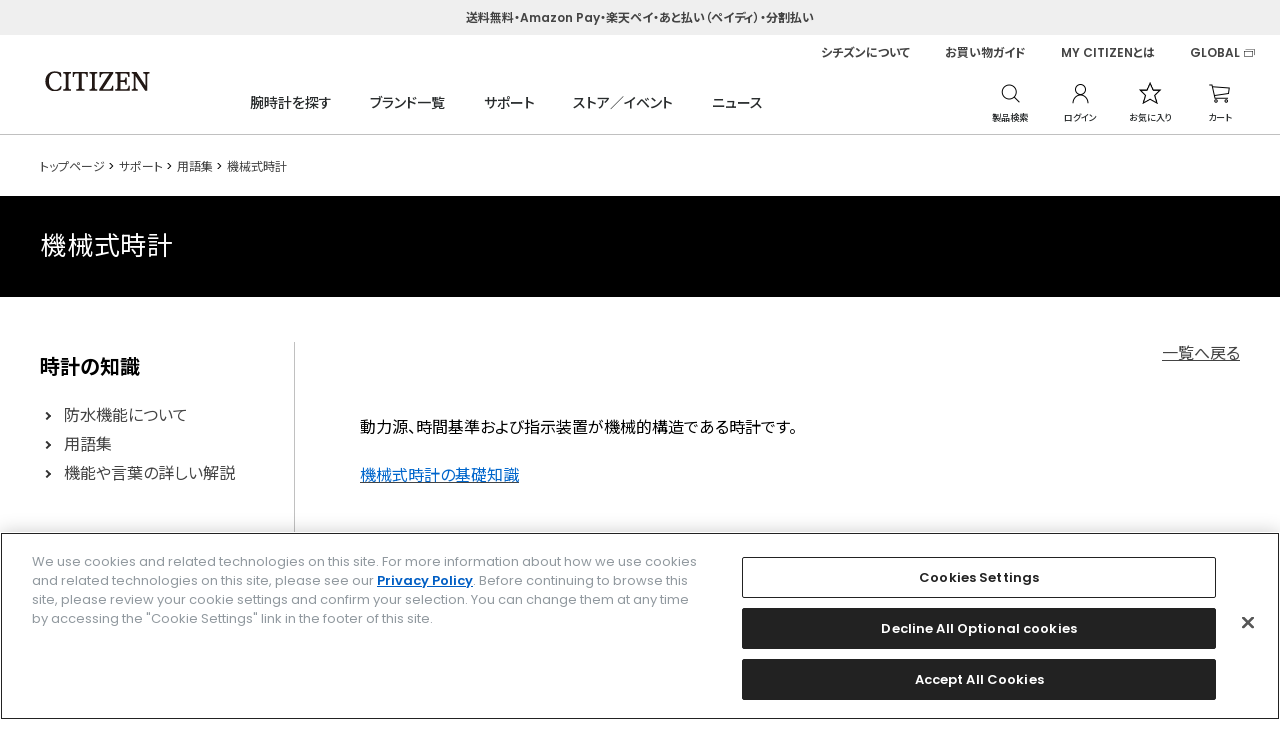

--- FILE ---
content_type: text/html; charset=utf-8
request_url: https://citizen.jp/support-jp/manual/terms/terms_021.html
body_size: 9097
content:
<!DOCTYPE html>
<html lang="ja" prefix="og: http://ogp.me/ns# fb: http://ogp.me/ns/fb# article: http://ogp.me/ns/article#">
<head>
<meta charset="UTF-8">
<title>機械式時計｜時計の知識 | シチズンウオッチ　オフィシャルサイト ［CITIZEN-シチズン］</title>
<meta name="description" content="CITIZEN-シチズン時計株式会社オフィシャルサイト機械式時計｜時計の知識のページです。シチズンの腕時計についてご紹介しています。">
<meta name="keywords" content="機械式時計｜時計の知識シチズン,CITIZEN,シチズン時計,シチズンウオッチ,しちずん,citizen,腕時計,電波時計,時計,ウオッチ">
<meta name="wwwroot" content="" />
<link rel="stylesheet" type="text/css" href="/cms/css/libs/jquery-ui.min.css">
<link rel="stylesheet" type="text/css" href="/cms/css/libs/font-awesome.min.css">
<link rel="stylesheet" type="text/css" href="/cms/css/sys/reset.css">
<link rel="stylesheet" type="text/css" href="/cms/css/sys/base.css">
<link rel="stylesheet" type="text/css" href="/cms/css/sys/base_form.css">
<link rel="stylesheet" type="text/css" href="/cms/css/sys/layout.css">
<link rel="stylesheet" type="text/css" href="/cms/css/sys/block_common.css">
<link rel="stylesheet" type="text/css" href="/cms/css/sys/block_goods.css">
<link rel="stylesheet" type="text/css" href="/cms/css/usr/base.css">
<link rel="stylesheet" type="text/css" href="/cms/css/usr/layout.css">
<link rel="stylesheet" type="text/css" href="/cms/css/usr/block.css">
<link rel="stylesheet" type="text/css" href="/cms/css/usr/user.css">
<link rel="stylesheet" type="text/css" href="/cms/css/cms.css">
<link rel="icon" type="image/png" href="/favicon.png">


<script type="text/javascript" src="/cms/js/libs/jquery/jquery.min.js"></script>
<script type="text/javascript" src="/cms/js/libs/jquery/jquery-ui.min.js"></script>
<script src="/lib/jquery.cookie.js"></script>
<script type="text/javascript" src="/cms/js/sys/search_suggest.js"></script>
<script type="text/javascript" src="/cms/js/sys/lazysizes.min.js"></script>
<script type="text/javascript" src="/cms/js/usr/user.js"></script>
<script type="text/javascript" src="/cms/js/usr/goods.js"></script>
<script type="text/javascript" src="/cms/js/cms.js"></script>
<script src="/js/sys/sys.js"></script>
<script src="/js/sys/citizen_header.js"></script>
<script src="/js/sys/goods_ajax_cart.js"></script>
<script src="/js/sys/goods_ajax_bookmark.js"></script>
<script src="/cms/js/ga_click_event_pc.js"></script>
<meta property="og:site_name" content="シチズン時計株式会社">
<meta property="og:url" content="https://citizen.jp/support-jp/manual/terms/terms_021.html">
<meta property="og:title" content="機械式時計｜時計の知識 | シチズンウオッチ　オフィシャルサイト ［CITIZEN-シチズン］">
<meta property="og:description" content="CITIZEN-シチズン時計株式会社オフィシャルサイト機械式時計｜時計の知識のページです。シチズンの腕時計についてご紹介しています。">
<meta property="og:image" content="">
<meta property="og:type" content="article">
<meta name="twitter:card" content="summary">

<script src="https://www.googleoptimize.com/optimize.js?id=OPT-KN65K5H"></script><link rel="stylesheet" type="text/css" href="/cms/css/terms.css">
<script src="/cms/js/sys/jquery.tile.min.js"></script>
<script>
jQuery(function() {
	jQuery('.news-article__list').tile(3);
});
</script>
<style>
.relations {
  margin-top: 5rem;
}

.relations p {
  padding: 0.5rem;
  padding-bottom: 0.25rem;
  font-weight: bold;
  color: darkblue;
  border-bottom: 1px solid darkblue;
}

.relations a {
  margin-top: 0.75rem;
  display: inline-block;
  padding: 0.25rem 0.5rem;
  background-color: #eee;
  border-radius: 7px;
text-decoration: none;
}

.relations_s {
  margin-top: 1rem;
  text-align: center;
}

.relations_s a {
  margin-top: 0.75rem;
  display: inline-block;
  padding: 0.25rem 0.5rem;
  background-color: #eee;
  border-radius: 7px;
}

.relations2 {
  margin-top: 1.5rem;
  margin-bottom: 3.5rem;
}

.relations2 p {
  padding: 0.5rem;
  padding-bottom: 0.25rem;
  font-weight: bold;
  color: darkblue;
  border-bottom: 1px solid darkblue;
  text-align: center;
}

.relations2 a {
  margin-top: 0.75rem;
  display: inline-block;
  padding: 0.25rem 0.5rem;
  background-color: #eee;
  border-radius: 7px;
}
</style>


<script src="/cms/js/smz_ma.js" charset="UTF-8" defer></script>
<script>
__smz_ma={
	'hostname':'citizen.jp'
	,'top_url':'/'
	,'is_internal':true
	,'bgcolor':'white'
};
</script>
<!-- Google Tag Manager -->
<script>(function(w,d,s,l,i){w[l]=w[l]||[];w[l].push({'gtm.start':
new Date().getTime(),event:'gtm.js'});var f=d.getElementsByTagName(s)[0],
j=d.createElement(s),dl=l!='dataLayer'?'&l='+l:'';j.async=true;j.src=
'https://www.googletagmanager.com/gtm.js?id='+i+dl;f.parentNode.insertBefore(j,f);
})(window,document,'script','dataLayer','GTM-NLGD8JX');</script>
<!-- End Google Tag Manager -->
</head>

<body>
<!-- Google Tag Manager (noscript) -->
<noscript><iframe src="https://www.googletagmanager.com/ns.html?id=GTM-NLGD8JX"
height="0" width="0" style="display:none;visibility:hidden"></iframe></noscript>
<!-- End Google Tag Manager (noscript) -->



<div class="forcms_block">


<a class="block-header-important" href="/guide/payment.html" style="/*pointer-events: none*/"><p>送料無料・Amazon Pay・楽天ペイ・あと払い（ペイディ）・分割払い</p></a>

<!--
<a class="block-header-important" href="#" style="pointer-events: none;text-align: center;">	
		<p>メンテナンスのため、8/21(木) AM3:00～5:00の間で最大20分程度サイトが見られなくなる時間があります。</p>
</a>
-->
    <!--
    <a class="block-header-important" href="#" style="pointer-events: none;text-align: center;height: 45px;">	
		<p>メンテナンスのため現在ショッピングクレジットはご利用できません。
			<br>ご了承ください。</p>
</a>-->

<!--
<a class="block-header-important" href="/guide/payment.html#c04" style="color: #fff;background: #1F69FF;"><p style="position: relative;margin-left: -130px;font-size: 1.6rem;font-weight: bold;">2026/1/6（火）までショッピングクレジット分割手数料０円<span style="font-size: 1.2rem;font-size: bold;border-bottom: 1px solid;padding: 1px 0px;margin-left: 40px;position: absolute;width: 102px;">ご利用条件はこちら</span></p></a>
-->
    <!--<a class="block-header-important" href="https://www.yamato-hd.co.jp/important/info_210703.html" target="_blank" style="text-decoration:underline;">
        <p>大雨による当サイトご購入商品の配送遅延について（ヤマト運輸HP）</p>
</a>-->
    
<!--
<a class="block-header-important cc_pointer" href="/guide/information2.html" style="/*pointer-events: none;text-decoration:underline*/">	
		<p>【2024.11.15】システム障害のお知らせ</p>
</a>
-->
    
  <div class="header_wrap">
    <header>
      <a href="/" class="block-header-logo">
        <p>
          <img src="/cms/img/usr/header/sitelogo.svg?0607" alt="CITIZEN" id="logo-ga4">
        </p>
      </a>
      <div class="block-header-globalnav">
        <ul>
          <li class="block-header-globalnav--search js-hover">
            <a class="block-header-globalnav--trigger" href="/shop/goods/search.aspx">腕時計を探す</a>

              
              
<!--ここから-->
<div class="block-header-globalnav--menu">
<div class="block-header-globalnav--menu-content">
<div class="block-header-globalnav--menu-left">
<div>

<div>
<!--<h3>全モデルから探す</h3>-->
<ul>
<li><a class="head-menu-link" href="/shop/goods/search.aspx">全モデルから探す</a></li>
</ul><!--<h3 style="margin-top: 30px;">サイズで探す</h3>-->
<ul>
<li><a class="head-menu-link" href="/shop/goods/search.aspx?csz=M">メンズ</a></li>
<li><a class="head-menu-link" href="/shop/goods/search.aspx?csz=L">レディス</a></li>
</ul>
</div>

<div>
<!--<h3>目的で探す</h3>-->
<ul>
<li><a class="head-menu-link" href="/new/index.html">新モデル</a></li>
<!--<li><a href="">広告モデル</a></li>-->
<li><a class="head-menu-link" href="/limited/index.html">限定モデル</a></li>
<!--<li><a href="">コラボレーション</a></li>-->
<li><a class="head-menu-link" href="/fts/index.html" target="_blank">カスタマイズウオッチ</a></li>
<li><a class="head-menu-link" href="/yourbrand/index.html" target="_blank">法人向けウオッチ</a></li>
</ul>
</div>

<div>
<!--<h3>価格で探す</h3>-->
<ul>
<li><a class="head-menu-link" href="/shop/goods/search.aspx?cpr=A&cpr=B">～50,000円</a></li>
<li><a class="head-menu-link" href="/shop/goods/search.aspx?cpr=C">50,001～100,000円</a></li>
<li><a class="head-menu-link" href="/shop/goods/search.aspx?cpr=D">100,001～200,000円</a></li>
<li><a class="head-menu-link" href="/shop/goods/search.aspx?cpr=E">200,001円～</a></li>
</ul>
</div>
    
<div>
<!--<h3>機能で探す</h3>-->
<ul>
<li><a class="head-menu-link" href="/shop/goods/search.aspx?cso=1%40%40%40光発電（エコ・ドライブ）">光発電（エコ・ドライブ）</a></li>
<li><a class="head-menu-link" href="/shop/goods/search.aspx?cso=1%40%40%40機械式（自動巻き%2B手巻き）">機械式<!--（自動巻き+手巻き）--></a></li>
<li><a class="head-menu-link" href="/shop/goods/search.aspx?cso=2%40%40%40全世界対応&cso=2%40%40%40日中米欧対応&cso=2%40%40%40国内専用">電波時計</a></li>
<li><a class="head-menu-link" href="/shop/goods/search.aspx?cso=3%40%40%40ダイバーズ">ダイバーズウオッチ</a></li>
<!--<li><a href="">チタン</a></li>-->
</ul>
</div>

</div>
</div>
</div>
</div>
<!--ここまで-->
              
              
              
          </li>
          <li class="block-header-globalnav--brand js-hover">
            <a class="block-header-globalnav--trigger" href="/brand/index.html">ブランド一覧</a>
            <div class="block-header-globalnav--menu prdlist">
              <div class="block-header-globalnav--menu-content">
                <div class="block-header-globalnav--menu-left">
                  <div>
                    <ul>
                      <li>
                        <a href="/the-citizen/index.html" class="head-menu-link" data-src="/cms/img/usr/common/h_img_brand2.png" data-alt="ザ・シチズン">ザ・シチズン</a>
                      </li>

                      <li>
                        <a href="/one/index.html" class="head-menu-link" data-src="/cms/img/usr/common/h_img_brand1.png" data-alt="エコ・ドライブ ワン">エコ・ドライブ ワン</a>
                      </li>
                      <li>
                        <a href="/exceed/index.html" class="head-menu-link" data-src="/cms/img/usr/common/h_img_brand4.png" data-alt="エクシード">エクシード</a>
                      </li>
                      <li>
                        <a href="/attesa/index.html" class="head-menu-link" data-src="/cms/img/usr/common/h_img_brand5.png" data-alt="アテッサ">アテッサ</a>
                      </li>
                      <li>
                        <a href="/promaster/index.html" class="head-menu-link" data-src="/cms/img/usr/common/h_img_brand6.png" data-alt="プロマスター">プロマスター</a>
                      </li>
                      <li>
                        <a href="/series8/index.html" class="head-menu-link" data-src="/cms/img/usr/common/h_img_brand12.png" data-alt="シリーズエイト">シリーズエイト</a>
                      </li>
                    </ul>
                    <ul>
                      <li>
                        <a href="/xc/index.html" class="head-menu-link" data-src="/cms/img/usr/common/h_img_brand8.png" data-alt="クロスシー">クロスシー</a>
                      </li>
                      <li>
                        <a href="/citizen_l/index.html" class="head-menu-link" data-src="/cms/img/usr/common/h_img_brand7.png" data-alt="シチズン エル">シチズン エル</a>
                      </li>
                  <!--<li>
                        <a href="/satellitewave-gps/index.html" data-src="/cms/img/usr/common/h_img_brand3.png" data-alt="SATELLITE WAVE GPS">サテライト ウエーブ GPS</a>
                      </li>-->
                      <li>
                        <a href="/collection/index.html" class="head-menu-link" data-src="/cms/img/usr/common/h_img_brand10.png" data-alt="シチズンコレクション">シチズンコレクション</a>
                      </li>
                      <li>
                        <a href="/creative-lab/index.html" class="head-menu-link" data-src="/cms/img/usr/common/h_img_brand13.png" data-alt="シチズン クリエイティブ ラボ">シチズン クリエイティブ ラボ</a>
                      </li>
                  <!--<li>
                        <a href="/smartwatch/index.html" data-src="/cms/img/usr/common/h_img_brand11.png" data-alt="シチズン スマートウオッチ">シチズン スマートウオッチ</a>
                      </li>-->
                      <li>
                        <a href="/kii/index.html" class="head-menu-link" data-src="/cms/img/usr/common/h_img_brand9.png" data-alt="キー">キー</a>
                      </li>
                    </ul>
                  </div>
                </div>
                <div class="block-header-globalnav--menu-right">
                  <a href="">
                    <img src="/cms/img/usr/common/h_img_brand.jpg" alt="Eco-Drive One">
                  </a>
                </div>
              </div>
            </div>
          </li>
          <li class="block-header-globalnav--support js-hover">
            <a class="block-header-globalnav--trigger" href="/support-jp/index.html">サポート</a>
            <div class="block-header-globalnav--menu">
              <div class="block-header-globalnav--menu-content">
                <div class="block-header-globalnav--menu-left">
                  <div>
                    <ul>
                      <li>
                        <a href="/support-jp/manual/item_selection.html">時計の操作</a>
                      </li>
                      <li>
                        <a href="/support-jp/afterservice/repair/repair.html">修理</a>
                      </li>
                      <li>
                        <a href="/guide/delivery.html">お買い物ガイド</a>
                      </li>
                      <li>
                        <a href="/faq/index.html">よくあるご質問</a>
                      </li>
                      <li>
                        <a href="/support-jp/afterservice/contact.html">お問い合わせ</a>
                      </li>
                    </ul>
                  </div>
                </div>
              </div>
            </div>
          </li>
          <li class="block-header-globalnav--store js-hover">
            <a class="block-header-globalnav--trigger" href="/shoplist/index.html">ストア／イベント</a>
            <div class="block-header-globalnav--menu">
              <div class="block-header-globalnav--menu-content">
                <div class="block-header-globalnav--menu-left">
                  <div>
                    <ul>
                      <li>
                        <a href="/shoplist/index.html">全国の取扱店舗</a>
                      </li>
                      <li>
                        <a href="/event/index.html">開催中のイベント</a>
                      </li>
                    </ul>
                  </div>
                </div>
              </div>
            </div>
          </li>
          <li class="block-header-globalnav--news js-hover">
            <a class="block-header-globalnav--trigger" href="/news/index.html">ニュース</a>
            <div class="block-header-globalnav--menu">
              <div class="block-header-globalnav--menu-content">
                <div class="block-header-globalnav--menu-left">
                  <div>
                    <ul>
                     <li>
                        <a href="/news/2025/index.html">2025年のニュース</a>
                      </li>
                      <li>
                        <a href="/news/2024/index.html">2024年のニュース</a>
                      </li>
                      <li>
                        <a href="/news/2023/index.html">2023年のニュース</a>
                      </li>
                        
                    </ul>
                  </div>
                </div>
              </div>
            </div>
          </li>
        </ul>
      </div>
      <div class="block-header-usernav">
        <ul>
          <li class="block-header-usernav--search">
            <span class="block-header-usernav--search-open">
              <img src="/cms/img/usr/common/icon_search.png" alt="製品検索">
            </span>
            <p class="block-header-usernav--description">製品検索</p>
            <div>
              <form action="/shop/goods/search.aspx" method="post">
                <input type="text" value="" name="keyword" placeholder="キーワードから探す">
                <button type="submit">
                  <img src="/cms/img/usr/common/icon_search.png" alt="製品検索">
                </button>
              </form>
              <span class="block-header-usernav--search-close"></span>
            </div>
          </li>
          <li class="block-header-usernav--login">
            <a href="/shop/customer/menu.aspx">
              <img src="/cms/img/usr/common/icon_login.png" alt="ログイン">
            </a>
            <p class="block-header-usernav--description">ログイン</p>
          </li>
          <!-- <li class="block-header-usernav--favorite">
            <a href="/shop/customer/bookmark.aspx">
              <img src="/cms/img/usr/common/icon_favorite.png" alt="お気に入り">
            </a>
            <p class="block-header-usernav--description">お気に入り</p>
          </li> -->
          <li class="block-header-usernav--comparison">
            <a href="/shop/goods/comparison.aspx">
              <img src="/cms/img/usr/common/icon_favorite.png" alt="お気に入り">
            </a>
            <p class="block-header-usernav--description">お気に入り</p>
          </li>
          <li class="block-header-usernav--cart">
            <a href="/shop/cart/cart.aspx">
              <img src="/cms/img/usr/common/icon_cart.png" alt="カート">
              <em class="item_count" style="display:none;"></em>
            </a>
            <p class="block-header-usernav--description">カート</p>
          </li>
        </ul>
      </div>
      <div class="block-header-brandnav">
        <ul>
            
<li class="alc"><a href="/about/index.html">シチズンについて</a>
<ul>
     <li><a href="/locus/history/index.html">ヒストリー</a></li>
     <li><a href="/philosophy/index.html">フィロソフィー</a></li>
     <li><a href="/core-technology/index.html">テクノロジー</a></li>
     <li><a href="/manufacture/index.html">マニュファクチュール</a></li>
     <li><a href="//www.design.citizenwatch-global.com/" target="_blank">デザイン</a></li>
     <li><a href="/about/index.html#brand">ブランド活動</a></li>
     <li><a href="/sustainability/jp/index.html">サステナビリティ</a></li>
</ul>
<style>
li.alc ul{display:none!important;position:absolute;width:200px;background:#fff;border:1px silver solid;border-top:none;padding-bottom:12px}li.alc ul span{font-size:1.2rem}.alc:hover ul{display:block!important}li.alc ul li{margin-left:20px!important}
</style>
</li>
            
            
            
            
            
          <li>
            <a href="/guide/delivery.html">お買い物ガイド</a>
          </li>
          <li>
            <a href="/support-jp/afterservice/mycitizenowners.html">MY CITIZENとは</a>
          </li>
          <li>
            <a href="//www.citizenwatch-global.com/index.html" class="blank" target="_blank">GLOBAL</a>
          </li>
        </ul>
      </div>
    </header>
  </div>
</div>




<div class="wrapper">

<div class="pane-contents">
<div class="container">

<main class="pane-main">

<div class="block-container">
<div class="block-container-left--menu">


<div class="forcms_block block-side__area">
  <div class="block-side__wrapper">
    <p class="block-side__title">時計の知識</p>
    <ul class="block-side__list">
      <li>
        <a href="/support-jp/maintenance/wr.html">
          <span>防水機能について
          </span>
        </a>
      </li>
      <li>
        <a href="/support-jp/manual/terms/index.html">
          <span>用語集
          </span>
        </a>
      </li>
      <li>
        <a href="/support-jp/manual/terms/commentary.html">
          <span>機能や言葉の詳しい解説
          </span>
        </a>
      </li>
    </ul>
  </div>
</div>

</div>

<div class="block-container-main">


<script src="/cms/lib/js/structured_data/breadcrumbs.js"></script>
<div class="pane-topic-path forcms_block">
  <div class="container">
    <div class="block-topic-path">
      <div class="breadcrumb">
        <ul class="block-topic-path--list" id="bread-crumb-list" itemscope="" itemtype="https://schema.org/BreadcrumbList"><!--パンくずリンク-->
<li class="block-topic-path--category-item block-topic-path--item__home" itemscope="" itemtype="https://schema.org/ListItem" itemprop="itemListElement"><a href="/" itemprop="item"><span itemprop="name">トップページ</span></a></li><!--パンくずリンク--><!--パンくずリンク-->
<li class="block-topic-path--category-item block-topic-path--item__home" itemscope="" itemtype="https://schema.org/ListItem" itemprop="itemListElement"><a href="/support-jp/index.html" itemprop="item"><span itemprop="name">サポート</span></a></li><!--パンくずリンク--><!--パンくずリンク-->
<li class="block-topic-path--category-item block-topic-path--item__home" itemscope="" itemtype="https://schema.org/ListItem" itemprop="itemListElement"><a href="/support-jp/manual/terms/index.html" itemprop="item"><span itemprop="name">用語集</span></a></li> <!--パンくずリンク--> <li class="block-topic-path--category-item block-topic-path--item__home" itemscope="" itemtype="https://schema.org/ListItem" itemprop="itemListElement"><a href="" itemprop="item"><span itemprop="name">機械式時計</span></a></li></ul>
      </div>
    </div>
  </div>
</div>

<div class="forcms_block pane-title">
  <h1>機械式時計</h1>
</div>

<div class="visual_ forcms_block">


<p align="right"><a href="https://citizen.jp/support-jp/manual/terms/index.html">一覧へ戻る</a></p>

<div class="main">

<div>
<p>動力源、時間基準および指示装置が機械的構造である時計です。</p>

<p><br>
<a href="https://citizen.jp/support-jp/maintenance/mechanical.html"><span style="color:#0066cc;">機械式時計の基礎知識</span></a>
</p>

<br clear="both" />
</div>

</div>

</div>

<div class="forcms_block">
    <script>
        if(jQuery(".smzpreview-preview-content").length){
            document.write("<p style='background-color: #000000; color: #ffffff; text-align: center; padding: 0.8em 1em; margin-bottom: 40px;'>Automatic adjustment script</p>");
        }
        jQuery('.pane-title').prependTo('.pane-main');
        jQuery('.pane-topic-path').prependTo('.pane-main');
    </script>
</div>

</div>
</div>

</main>

</div><!--/container-->
</div><!--/pane-contents-->



<div class="forcms_block">
			<div class="footer_wrap">
				<div class="block-footer-store">
					<ul>
						<li class="block-footer-store--shipping"><span><a href="/guide/delivery.html">全品送料無料</a></span></li>
						<li class="block-footer-store--payment"><span><a href="/guide/payment.html">選べる支払方法</a></span></li>
					</ul>
				</div>
				<footer class="pane-footer">
					<div class="container">
						<div class="block-footer-1">
							<p>ブランド一覧</p>
							<ul>
								<li><a href="/the-citizen/index.html">ザ・シチズン</a></li>
                                <li><a href="/one/index.html">エコ・ドライブ ワン</a></li>
								<li><a href="/exceed/index.html">エクシード</a></li>
								<li><a href="/attesa/index.html">アテッサ</a></li>
								<li><a href="/promaster/index.html">プロマスター</a></li>     
                                <li><a href="/series8/index.html">シリーズエイト</a></li>
								<li><a href="/xc/index.html">クロスシー</a></li>                                
								<li><a href="/citizen_l/index.html">シチズン エル</a></li>                                
							<!--<li><a href="/satellitewave-gps/index.html">サテライト ウエーブ GPS</a></li>-->
								<li><a href="/collection/index.html">シチズンコレクション</a></li>
								<li><a href="/creative-lab/index.html">シチズン クリエイティブ ラボ</a></li>
							<!--<li><a href="/smartwatch/index.html">シチズン スマートウオッチ</a></li>-->
								<li><a href="/kii/index.html">キー</a></li>
                                <li><a href="/fts/index.html">FTS（カスタマイズ腕時計）</a></li>
							</ul>
						</div>
						<div class="block-footer-2">
							<p>関連ブランド一覧</p>
							<ul>
								<!--<li><a href="//campanola.jp" target="_blank" class="blank">カンパノラ</a></li>
								<li><a href="//wicca-w.jp" target="_blank" class="blank">ウィッカ</a></li>
								<li><a href="//independentwatch.com" target="_blank" class="blank">インディペンデント</a></li>
								<li><a href="//club-la-mer.jp" target="_blank" class="blank">クラブ・ラ・メール</a></li>
								<li><a href="//reguno.jp" target="_blank" class="blank">レグノ</a></li>
								<li><a href="/license/index.html">ライセンス ファッションウオッチ</a></li>
								<li><a href="/product/qq_your/index.html">Q&Qウオッチ</a></li>
								<li><a href="/yourbrand/index.html">法人向けオリジナルウオッチ</a></li>-->
                                
                                
                                            <li><a href="//campanola.jp" target="_blank" class="blank">カンパノラ</a></li>
            <li><a href="//wicca-w.jp" target="_blank" class="blank">ウィッカ</a></li>
            <li><a href="https://reguno.jp/" target="_blank" class="blank">レグノ</a></li>
            <li><a href="https://qq-watch.jp/" target="_blank" class="blank">Q&amp;Qウオッチ</a></li>
            <li><a href="https://www.smile-qq.com/" target="_blank" class="blank">Q&amp;Qスマイルソーラー</a></li>
            <li><a href="/yourbrand/index.html">法人向けオリジナルウオッチ</a></li>
            <li><a href="https://mycreation.watch/" target="_blank" class="blank">時計工房 マイクリエーション</a></li>
            <li><a href="https://www.paulsmith.co.jp/shop/men/accessories/watches/products" target="_blank" class="blank">ポール・スミス ウォッチ</a></li>
            <li><a href="/license/margarethowellidea/index.html">マーガレット・ハウエル アイデア</a></li>
            <li><a href="/license/champion/index.html">チャンピオン</a></li>
            <li><a href="https://independentwatch.com/" target="_blank" class="blank">インディペンデント</a></li>
            <!--<li><a href="https://club-la-mer.jp/" target="_blank" class="blank">クラブ・ラ・メール</a></li>-->
                                
                                
                                
							</ul>
							
						</div>
						<div class="block-footer-3">
							<p>時計を探す</p>
							<ul>
								<li><a href="/new/index.html">NEWモデル</a></li>
								<li><a href="/limited/index.html">限定モデル</a></li>
								<li><a href="/shop/goods/search.aspx">こだわり条件で探す</a></li>
								<!--<li><a href="//aiwr.citizen.jp/" target="_blank" class="blank">AIに探してもらう</a></li>-->
							</ul>
						</div>
						<div class="block-footer-4">
							<p>ストア/イベント</p>
							<ul>
								<li><a href="/shoplist/index.html">全国の取扱店舗</a></li>
								<li><a href="/event/index.html">開催中のイベント</a></li>
							</ul>
                            
                            <p><a href="/brand/index.html#catalogdwlink">カタログ</a></p>
                            
						</div>
						<div class="block-footer-5">
							<ul>
								<li><a href="/support-jp/index.html">サポート</a></li>
								<li><a href="/support-jp/manual/item_selection.html">時計の操作</a></li>
								<li><a href="/support-jp/afterservice/repair/repair.html">修理</a></li>
								<li><a href="/guide/delivery.html">お買い物ガイド</a></li>
								<li><a href="/faq/">よくあるご質問</a></li>
   								<li><a href="/support-jp/afterservice/contact.html">お問い合わせ</a></li>
							</ul>
							<ul>
								<li><a href="//my.citizen.jp" target="_blank" class="blank">MY CITIZEN シチズンオーナーズクラブ</a></li>
								<li><a href="//my.citizen.jp/s/subscribemailmagazine" target="_blank" class="blank">メールマガジン登録</a></li>
								<li><a href="//www.citizenwatch-global.com" target="_blank" class="blank">GLOBAL</a></li>
							</ul>
						</div>
						<div class="block-footer-sns">
							<ul>
								<li class="block-footer-sns--facebook"><a href="//www.facebook.com/CITIZENwatch.jp" target="blank">facebook</a></li>
								<li class="block-footer-sns--instagram"><a href="//www.instagram.com/citizenwatchjp/" target="blank">instagram</a></li>
								<li class="block-footer-sns--twitter"><a href="//twitter.com/CITIZENWATCHJP" target="blank">twitter</a></li>
								<li class="block-footer-sns--youtube"><a href="//www.youtube.com/user/citizenwatchofficial" target="blank">youtube</a></li>
							</ul>
						</div>
                        
<p style="color: #D2D2D2;font-size: 1.0rem;margin-top: 30px;">Amazon PayはAmazon.com, Inc.またはその関連会社の商標です。楽天ペイは楽天株式会社の登録商標です。</p>
                        
					</div>
					<div id="footernav" class="block-footernav">
						<div class="container">
							<ul class="block-footernav--item-list">
								<li><a href="//www.citizen.co.jp" target="_blank" class="blank">企業情報</a></li>
								<li><a href="/terms.html">ご利用規約</a></li>
								<li><a href="//www.citizen.co.jp/policy/privacy.html" target="_blank" class="blank">プライバシーポリシー</a></li>
                                <li><button id="ot-sdk-btn" class="ot-sdk-show-settings" style="background: none;padding:0;font-size: 1.1rem;font-weight: 400;color: #D2D2D2;border: none;cursor: pointer;">Cookie 設定</button></li>
								<li><a href="/transactionlaw.html">特定商取引法に基づく表示</a></li>
								<!--<li><a href="//faq-citizen.dga.jp/form/contact.html" target="_blank" class="blank">お問い合わせ</a></li>-->
							</ul>
							<p id="copyright" class="block-copyright">&copy; <script>var date = new Date();document.write(date.getFullYear());</script> CITIZEN WATCH CO., LTD.</p>
						</div>
					</div>
				</footer>
			</div>
</div>


</div><!--/wrapper_-->



</body>
</html>



--- FILE ---
content_type: text/css
request_url: https://citizen.jp/cms/css/usr/user.css
body_size: 2200
content:
@charset "UTF-8";

/* fade image in after load */
.lazyload {
  opacity: 0;
}
.lazyloading {
  opacity: 1;
}
.lazyloaded {
  opacity: 1;
  transition: opacity 200ms;
}

/* anchor */
.anchor{
    padding-top: 80px;
    margin-top: -80px;
}
/* ブランドロゴ */
.c1010,
.c101030,
.c10103060,
.c10103065,
.c10103070,
.c101040,
.c10104060,
.c10104065,
.c10104070,
.c101050,
.c10105060,
.c10105065{
    text-indent: 100%;
    white-space: nowrap;
    overflow: hidden;
    height: 94px;
    background-size: cover;
    width: 114px;
    background-repeat: no-repeat;
    /* margin: -55px -35px; */
    margin-bottom: -10px;
    background-image: url(/cms/img/usr/logo/logo_the_citizen.png);
}

.c1014,
.c101430,
.c101440{
    text-indent: 100%;
    white-space: nowrap;
    overflow: hidden;
    height: 23px;
    background-size: cover;
    width: 190px;
    background-repeat: no-repeat;
    /* margin: -55px -35px; */
    background-image: url(/cms/img/usr/logo/logo_one.png);
}

.c1018,
.c101810,
.c10181015,
.c10181016,
.c10181035,
.c10181045,
.c101820,
.c10182015,
.c10182035,
.c10182045,
.c101830,
.c10183025,
.c10183045,
.c101850,
.c10185032,
.c10185035,
.c10185042,
.c10185045{
    text-indent: 100%;
    white-space: nowrap;
    overflow: hidden;
    height: 28px;
    background-size: cover;
    width: 134px;
    background-repeat: no-repeat;
    /* margin: -55px -35px; */
    background-image: url(/cms/img/usr/logo/logo_exceed.png);
}

.c1022,
.c102230,
.c10223015,
.c10223025,
.c102240,
.c10224015,
.c10224025,
.c10224035,
.c10224045,
.c10224085{
    text-indent: 100%;
    white-space: nowrap;
    overflow: hidden;
    height: 23px;
    background-size: cover;
    width: 148px;
    background-repeat: no-repeat;
    /* margin: -55px -35px; */
    background-image: url(/cms/img/usr/logo/logo_attesa.png);
}

.c1026,
.c102630,
.c10263009,
.c10263012,
.c10263032,
.c10263040,
.c10263042,
.c10263044,
.c102640,
.c10264015,
.c10264020,
.c10264025,
.c10264035,
.c10264085,
.c102650,
.c10265015,
.c10265025,
.c10265085{
    text-indent: 100%;
    white-space: nowrap;
    overflow: hidden;
    height: 23px;
    background-size: cover;
    width: 190px;
    background-repeat: no-repeat;
    /* margin: -55px -35px; */
    background-image: url(/cms/img/usr/logo/logo_promaster.png);
}

.c1030,
.c103030,
.c103040,
.c103050{
    text-indent: 100%;
    white-space: nowrap;
    overflow: hidden;
    height: 30px;
    background-size: cover;
    width: 148px;
    background-repeat: no-repeat;
    /* margin: -55px -35px; */
    margin-bottom: -10px;
    background-image: url(/cms/img/usr/logo/logo_series8.png);
}

.c96,
.c1034,
.c103430,
.c103440,
.c10344025,
.c103450,
.c10345025,
.c10345045,
.c103460,
.c10346025,
.c10346027,
.c10346045{
    text-indent: 100%;
    white-space: nowrap;
    overflow: hidden;
    height: 60px;
    background-size: cover;
    width: 121px;
    background-repeat: no-repeat;
    /* margin: -55px -35px; */
    background-image: url(/cms/img/usr/logo/logo_xc.png);
}

.c1038,
.c103830,
.c10383045,
.c103840,
.c10384045,
.c103850,
.c10385045,
.c103860,
.c10386045,
.c103885,
.c10388545{
    text-indent: 100%;
    white-space: nowrap;
    overflow: hidden;
    height: 55px;
    background-size: cover;
    width: 170px;
    background-repeat: no-repeat;
    /* margin: -55px -35px; */
    background-image: url(/cms/img/usr/logo/logo_citizen_l.png);
}

.c1042,
.c104230{
    text-indent: 100%;
    white-space: nowrap;
    overflow: hidden;
    height: 72px;
    background-size: cover;
    width: 150px;
    background-repeat: no-repeat;
    /* margin: -55px -35px; */
    background-image: url(/cms/img/usr/logo/logo_gps.png);
}

.c1046,
.c104630,
.c104640,
.c10464060,
.c10464065,
.c104650{
    text-indent: 100%;
    white-space: nowrap;
    overflow: hidden;
    height: 58px;
    background-size: cover;
    width: 172px;
    background-repeat: no-repeat;
    /* margin: -55px -35px; */
    background-image: url(/cms/img/usr/logo/logo_smartwatch.png);
}

.c1050,
.c105010,
.c10501015,
.c10501045,
.c10501050,
.c105020,
.c10502050,
.c105030,
.c10503035,
.c10503045,
.c10503050,
.c105040,
.c10504055,
.c105085,
.c10508545,
.c10508547,
.c105086,
.c10508645,
.c105087,
.c10508760,
.c10508763,
.c10508766,
.c10508769,
.c10508772{
    text-indent: 100%;
    white-space: nowrap;
    overflow: hidden;
    height: 77px;
    background-size: cover;
    width: 130px;
    background-repeat: no-repeat;
    /* margin: -55px -35px; */
    background-image: url(/cms/img/usr/logo/logo_collection.png);
}

.c1054,
.c105430{
    text-indent: 100%;
    white-space: nowrap;
    overflow: hidden;
    height: 46px;
    background-size: cover;
    width: 69px;
    background-repeat: no-repeat;
    /* margin: -55px -35px; */
    background-image: url(/cms/img/usr/logo/logo_kii.png);
}

.c1052, .c105250 {
    text-indent: 100%;
    white-space: nowrap;
    overflow: hidden;
    height: 77px;
    background-size: 100%;
    width: 200px;
    background-repeat: no-repeat;
    background-image: url(/cms/img/usr/logo/logo_lab.png);
}


/* 商品詳細フリーエリア */
.page-goods .block-goods-comment3 {
    padding: 50px 0 0px 0;
    margin: 75px 0 100px 0;
    border-top: 1px #C0C0C0 solid;
    border-bottom: 1px #C0C0C0 solid;
}
.page-goods .block-goods-comment3 .clearfix:before,
.page-goods .block-goods-comment3 .clearfix:after {
  content: "";
  display: table;
}
.page-goods .block-goods-comment3 .clearfix:after {
  clear: both;
}
.page-goods .block-goods-comment3 .main{
    width: 1200px;
    margin: 0 auto;
}
.page-goods .block-goods-comment3 .container {
    width: 1040px;
    margin: 0 auto;
    padding: 0 20px;
    display: block;
}
.page-goods .block-goods-comment3 ._parts_block {
    position: relative;
    margin-top: 70px;
}
.page-goods .block-goods-comment3 ._parts_block .tableColumnWrap.blockRight.clearfix {
    display: flex;
    flex-direction: row-reverse;
}
.page-goods .block-goods-comment3 ._parts_block .font-sizeS {
    font-size: 1.157rem !important;
}
.page-goods .block-goods-comment3 ._parts_block .captionTable{
  width: 1000px;
  margin: 10px auto 10px;
}
.page-goods .block-goods-comment3 ._parts_block .captionTable th,
.page-goods .block-goods-comment3 ._parts_block .captionTable td{
  border-bottom: 2px solid #eaeaea;
  border-right: 10px solid #fff;
  padding:10px 0;
  line-height: 1.5;
}
.page-goods .block-goods-comment3 ._parts_block .captionTable th{
  width: 33.3333%;
  text-align: center;
}
.page-goods .block-goods-comment3 ._parts_block .captionTable th.last{
  border-right: none;
}
.page-goods .block-goods-comment3 ._parts_block .captionTable td{
  vertical-align: top;
  text-align: center;
  border-bottom: none;
}
.page-goods .block-goods-comment3 ._parts_block .captionTable td .tdInner{
  display: inline-block;
  text-align: left;
}
.page-goods .block-goods-comment3 ._parts_block .captionTable_regular{
  width: 675px;
  margin: 10px 0 10px;
}
.page-goods .block-goods-comment3 ._parts_block .captionTable_regular th,
.page-goods .block-goods-comment3 ._parts_block .captionTable_regular td{
  border-bottom: 2px solid #eaeaea;
  border-right: 10px solid #fff;
  padding:10px 0;
  line-height: 1.5;
}
.page-goods .block-goods-comment3 ._parts_block .captionTable_regular th{
  width: 33.3333%;
  text-align: center;
}
.page-goods .block-goods-comment3 ._parts_block .captionTable_regular th.last{
  border-right: none;
}
.page-goods .block-goods-comment3 ._parts_block .captionTable_regular td{
  vertical-align: top;
  text-align: center;
  border-bottom: none;
}
.page-goods .block-goods-comment3 ._parts_block .captionTable_regular td .tdInner{
  display: inline-block;
  text-align: left;
}

.sp-only {
  display: none;
}

.page-guestbookmark .block-goods-list--pager-top{
  margin-bottom: 10px;
}

.page-guestbookmark .pane-topic-path {
  display: none;
}

.page-guestbookmark .pane-contents {
  padding: 100px 0;
}

.block-favorite {
  padding-top: 60px;
}

.block-favorite--header {
  margin: 0 auto 20px;
  font-size: 2.6rem;
  font-weight: 700;
}

.block-favorite--goods-name a {
  font-weight: 700;
}

.block-guest-favorite-synchronize {
  margin-top: 100px;
  padding: 40px;
  background-color: #eee;
}

.block-guest-favorite-synchronize h2 {
  margin-top: 0;
  font-weight: 600;
}

.block-guest-favorite-synchronize span {
  display: inline-block;
  margin-top: 40px;
}
.block-guest-favorite-synchronize span a {
  display: inline-block;
  padding: 8px 8px;
  border-bottom-width: 2px;
  min-width: 160px;
  width: 160px;
  color: #fff;
  background-color: #000000;
  text-align: center;
  vertical-align: middle;
  cursor: pointer;
  white-space: nowrap;
  border: none;
  text-decoration: none;
  transition: all .4s ease;
  font-size: 1.6rem;
}

.block-guest-favorite-synchronize span a:hover {
  opacity: 0.8;
  text-decoration: none;
}

.section-terms a {
  text-decoration: underline;
}

.section-terms a:hover {
  opacity: 0.7;
}

.section-terms .lead {
  font-weight: 600;
}

.section-terms .slead {
  font-weight: 600;
}

.section-terms .sec01 {
  margin-bottom: 50px;
}

.section-terms .sec01 > .secInner:first-child {
  margin-top: 0;
}

.section-terms .secInner {
  margin-top: 30px;
  line-height: 1.8;
}

.section-terms .list_decimal, .section-terms .list_roman {
  margin-top: .5em;
  padding-left: 1.5em;
}

.section-terms .list_decimal li {
  position: relative;
  margin-bottom: .5em;
}

.section-terms .list_decimal > li {
  list-style-type: decimal;
}

.section-terms .list_roman > li {
  list-style-type: lower-roman;
}

#search article .free input[type="image"] {
  vertical-align: middle;
}


.page-history .container {
  /* width: 100%; */
}
.page-history .wrapper {
  padding-top: 100px;
}
.page-history .pane-contents {
  overflow: hidden;
}
.page-history h1 {
    position: relative;
    margin: 0 auto;
    padding: 35px 0;
    line-height: 1.2;
    font-size: 2.6rem;
    color: #ffffff;
    letter-spacing: 0.03em;
    z-index: 2;
    max-width: 1200px;
}
/* .page-history h1:before {
    content: "";
    position: absolute;
    display: block;
    width: 500vw;
    height: 100%;
    top: 0;
    left: 50%;
    margin-left: -250vw;
    background-color: #000000;
    z-index: 1;
} */
.page-history .block-purchase-history--customer-name,
.page-history form,
.block-purchase-history--pager-top,
.block-purchase-history--list,
.block-purchase-history--pager-bottom {
    width: 1200px;
    margin: 0 auto;
}


/* /shop/goods/comparison.aspx */
.page-comparison .js-headingCloneTarget.display-none {
	display: none;
}
.page-comparison .js-headingCloneTarget.display-none + .js-contentCloneTarget {
	margin: 0 0 0 -100px;
}

/* /shop/cart/cart.aspx */
.page-cart .block-cart--goods-list-item-brand_name,
.page-cart .block-cart--goods-list-item-collection_name {
    font-size: 1.2rem;
    font-weight: 400;
    color: #292C2D;
}
.page-cart .block-cart--goods-list-item-name {
    font-size: 2.0rem;
    font-weight: 600;
    color: #292C2D;
}
.page-cart .block-cart--goods-list-item-comment {
    font-size: 1.2rem;
    font-weight: 400;
    color: #292C2D;
}
.page-cart .block-cart--goods-list-item-price.price {
    font-size: 1.6rem;
    font-weight: 400;
    color: #292C2D;
}

/* /shop/customer/quickentry.aspx */
.page-quickentry .radio {
  margin-right: 40px;
}